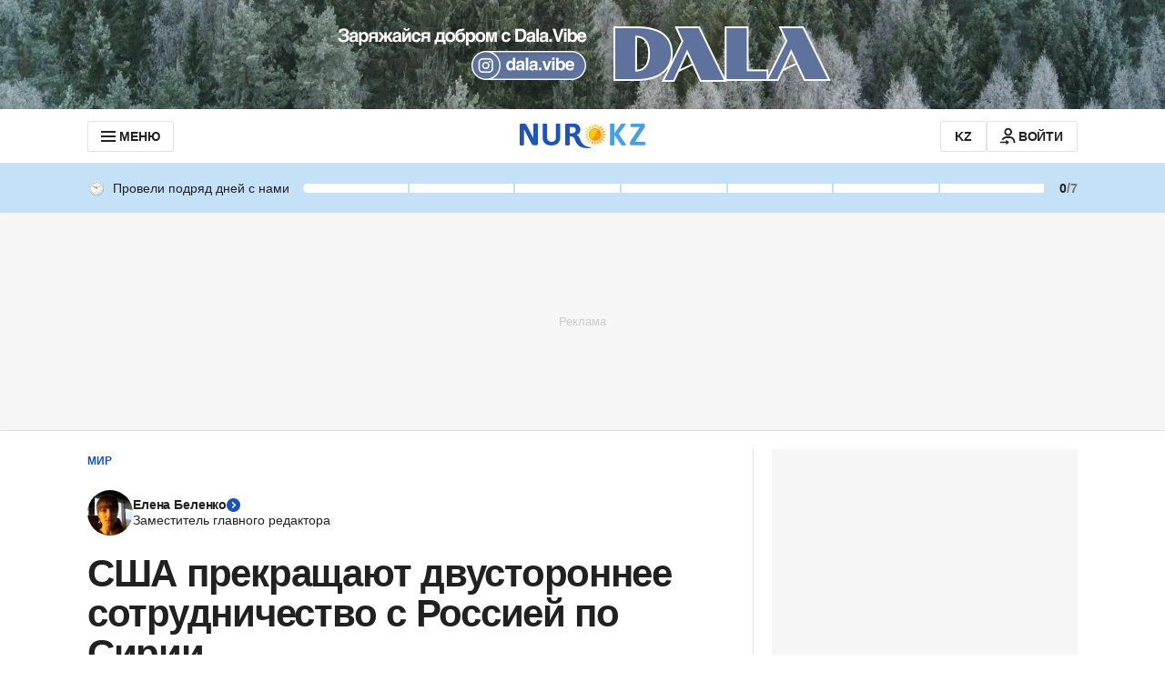

--- FILE ---
content_type: text/html; charset=utf-8
request_url: https://www.google.com/recaptcha/api2/aframe
body_size: 266
content:
<!DOCTYPE HTML><html><head><meta http-equiv="content-type" content="text/html; charset=UTF-8"></head><body><script nonce="tfI_caMXDdyJk51MPbrRtA">/** Anti-fraud and anti-abuse applications only. See google.com/recaptcha */ try{var clients={'sodar':'https://pagead2.googlesyndication.com/pagead/sodar?'};window.addEventListener("message",function(a){try{if(a.source===window.parent){var b=JSON.parse(a.data);var c=clients[b['id']];if(c){var d=document.createElement('img');d.src=c+b['params']+'&rc='+(localStorage.getItem("rc::a")?sessionStorage.getItem("rc::b"):"");window.document.body.appendChild(d);sessionStorage.setItem("rc::e",parseInt(sessionStorage.getItem("rc::e")||0)+1);localStorage.setItem("rc::h",'1769026543854');}}}catch(b){}});window.parent.postMessage("_grecaptcha_ready", "*");}catch(b){}</script></body></html>

--- FILE ---
content_type: application/javascript
request_url: https://www.nur.kz/_astro/comments-tabs-trigger.Cn9NywhF.js
body_size: 4906
content:

!function(){try{var e="undefined"!=typeof window?window:"undefined"!=typeof global?global:"undefined"!=typeof self?self:{},n=(new Error).stack;n&&(e._sentryDebugIds=e._sentryDebugIds||{},e._sentryDebugIds[n]="9a1468ca-4ffc-5145-954c-48fb0d00ff19")}catch(e){}}();
import{j as t}from"./jsx-runtime.D_zvdyIk.js";import{r as u,R as ut}from"./index.Ol0pFmKV.js";import{u as M,a as mt}from"./use-message.CD5RiYaj.js";import{a as dt}from"./user.B4QDME42.js";import"./reactions.Djz-V0KD.js";import{q as X,h as Y,t as ct,J as _t,$ as ht}from"./service.CipafP4N.js";import{L as it,p as J,m as V,s as U,_ as Q,V as $,v as B,d as W,f as Nt,g as ft}from"./ui-kit.DIVo4FFN.js";import{s as F}from"./helpers.QSJ0JnEP.js";import{o as Z,s as tt,u as et,a as st}from"./zod.g06RQFcA.js";import{U as nt,b as q}from"./error.DeykbNne.js";import{u as ot,P as pt,m as Et,a as G}from"./use-auto-focus.S8z9m9Dc.js";import{N as St,a as bt}from"./validation.DOZIJjbR.js";import{H as Ot}from"./http.CdnkxX2b.js";import{c as I}from"./inheritsLoose.MYm6oGjQ.js";import{g as Ct}from"./cookie.BimHPS34.js";import"./index.BsD3EpIt.js";import{i as Tt}from"./common.DCCSYNLy.js";import{T as xt}from"./timer.CUVV7NQ4.js";import{l as kt}from"./logger.DdQuRkN1.js";const g="nickname",at={PROFILE_USERNAME_TOO_SHORT:"PROFILE_USERNAME_TOO_SHORT",PROFILE_USE_NOT_ALLOWED_CHARACTERS:"PROFILE_USE_NOT_ALLOWED_CHARACTERS"},Rt=Z({[g]:tt().regex(St,at.PROFILE_USE_NOT_ALLOWED_CHARACTERS).min(bt,at.PROFILE_USERNAME_TOO_SHORT)}).required(),jt="_title_1sg2n_1",vt="_subtitle_1sg2n_8",gt="_inputError_1sg2n_15",Pt="_validation_1sg2n_21",yt="_actionButtons_1sg2n_32",It="_actionButton_1sg2n_32",A={title:jt,subtitle:vt,inputError:gt,validation:Pt,actionButtons:yt,actionButton:It},Lt=({responseError:s,isLoading:o,formSubmitCallback:m,formErrorCallback:h,onCancelClick:d,onSubmitClick:c})=>{const{t:l}=M(),{handleSubmit:_,setError:E,watch:i,setValue:n,clearErrors:a,formState:{errors:r}}=et({resolver:st(Rt),defaultValues:{[g]:""}});u.useEffect(()=>{a(g)},[a]),u.useEffect(()=>{s&&E(g,{message:s})},[s,E]);const N=ot(),f=i(g),S=r[g]?(()=>{const p=`errors.nickname.${r[g].message}`,O=l(p);return O!==p?O:l(nt)})():"";return t.jsxs("form",{onSubmit:_(m,h),children:[t.jsx("p",{className:A.title,children:l("forms.nickname.title")}),t.jsx("p",{className:A.subtitle,children:l("forms.nickname.description")}),t.jsx(it,{value:f,placeholder:l("forms.nickname.placeholder"),onChange:p=>{n(g,p.target.value),a(g)},variant:J.SECONDARY,errorClassName:A.inputError,ref:N,errorText:S}),t.jsx("p",{className:A.validation,children:l("forms.nickname.validation")}),t.jsxs("div",{className:A.actionButtons,children:[t.jsx(V,{variant:U.OUTLINE,onClick:d,className:A.actionButton,type:"button",children:l("forms.nickname.actionButtons.cancel")}),t.jsx(Q,{isLoading:o,type:"submit",onClick:c,className:A.actionButton,children:l("forms.nickname.actionButtons.submit")})]})]})},Bt=({onSubmitClick:s,onCancelClick:o,onSuccess:m})=>{const{t:h}=M(),[d,c]=u.useState(""),[l,_]=u.useState(!1),E=()=>{},i=a=>{_(!1),a&&typeof a=="object"&&"code"in a&&q(a.code)?F({variant:$.ALERT,text:h(`errors.common.${a.code}`)}):c(a&&typeof a=="object"&&"message"in a?a.message:String(a))},n=async({nickname:a})=>{c(""),_(!0),await X();try{const r=await Y.patchUserProfile({username:a},{isRawResponse:!0});if(r.status!==Ot.Ok){const N=await r.json();i(N);return}_(!1),F({variant:$.SUCCESS,text:h("forms.nickname.notifications.success")}),await X(),await ct(),m?.()}catch(r){i(r)}};return t.jsx(Lt,{formErrorCallback:E,formSubmitCallback:n,responseError:d,isLoading:l,onSubmitClick:s,onCancelClick:o})},At="_root_1ytuy_1",Mt="_title_1ytuy_9",wt="_content_1ytuy_13",Ht="_actionButtons_1ytuy_41",Dt="_actionButton_1ytuy_41",y={root:At,title:Mt,content:wt,actionButtons:Ht,actionButton:Dt},$t=({goNext:s})=>{const{t:o}=M();return t.jsxs(t.Fragment,{children:[t.jsx(B,{variant:"title-16",className:y.title,children:o("authOverlay.titleNickname")}),t.jsx(B,{variant:"text-14",className:y.content,children:o("authOverlay.description.noNickname")}),t.jsx("div",{className:y.actionButtons,children:t.jsx(V,{variant:U.PRIMARY,onClick:s,className:y.actionButton,children:o("authOverlay.buttons.set")})})]})},{subdomain:Ft}=Ct(),Vt={www:"rus",kaz:"kaz"},Ut=`http://law.gov.kz/client/#!/doc/95699/${Vt[Ft]}`,x={NO_PHONE:0,NO_NICKNAME:1,PHONE:2,NICKNAME:3},Kt=({goNext:s})=>{const{t:o}=M();return t.jsxs(t.Fragment,{children:[t.jsx(B,{variant:"title-16",className:y.title,children:o("authOverlay.titlePhone")}),t.jsxs(B,{variant:"text-14",className:y.content,children:[o("authOverlay.description.expanded.phone1")," ",t.jsxs("a",{href:Ut,target:"_blank",className:I("button","button--link","button--small"),rel:"nofollow",children:[o("authOverlay.description.expanded.phone2"),t.jsx("svg",{className:"button__icon",children:t.jsx("use",{href:`#${W.LINK_EXTERNAL_20}`})})]}),o("authOverlay.description.expanded.phone3")]}),t.jsx("div",{className:y.actionButtons,children:t.jsx(V,{variant:U.PRIMARY,onClick:s,className:y.actionButton,children:o("authOverlay.buttons.set")})})]})},L="phone",Xt=13,zt="+7",Yt="XXX XXX XX XX",Gt={PROFILE_PHONE_TOO_SHORT:"PROFILE_PHONE_TOO_SHORT"},Wt=Z({[L]:tt().min(Xt,Gt.PROFILE_PHONE_TOO_SHORT)}).required(),qt="_stepTitle_s14aj_1",Jt="_stepSubtitle_s14aj_5",Qt="_inputError_s14aj_9",Zt="_actionButtons_s14aj_15",te="_actionButton_s14aj_15",H={stepTitle:qt,stepSubtitle:Jt,inputError:Qt,actionButtons:Zt,actionButton:te},ee=({initialPhoneNumber:s,formSubmitCallback:o,formErrorCallback:m=()=>{},responseError:h,prefixMask:d=zt,isLoading:c,onSubmitClick:l,onCancelClick:_,submitButtonText:E=""})=>{const{t:i}=M(),{handleSubmit:n,setValue:a,watch:r,clearErrors:N,setError:f,formState:{errors:S}}=et({resolver:st(Wt),defaultValues:{[L]:Nt(s,Yt)}});u.useEffect(()=>{h&&f(L,h)},[h,f]);const p=ot(),O=r(L),j=S[L]?(()=>{const R=`errors.phoneNumber.${S[L].message}`,T=i(R);return T!==R?T:i(nt)})():"";return t.jsxs("form",{onSubmit:n(o,m),children:[t.jsx(B,{variant:"title-16",className:H.stepTitle,children:i("forms.phoneNumber.title")}),t.jsx(B,{variant:"text-14",className:H.stepSubtitle,children:i("forms.phoneNumber.subtitle")}),t.jsx(ft,{ref:p,prefixMask:d,errorText:j,errorClassName:H.inputError,value:O,variant:J.SECONDARY,type:"tel",inputMode:"tel",onChange:R=>{a(L,R.target.value),N(L)}}),t.jsxs("div",{className:H.actionButtons,children:[_&&t.jsx(V,{variant:U.OUTLINE,onClick:_,className:H.actionButton,type:"button",children:i("forms.phoneNumber.actionButtons.cancel")}),t.jsx(Q,{isLoading:c,type:"submit",onClick:l,className:H.actionButton,children:E||i("forms.phoneNumber.actionButtons.submit")})]})]})},P="code",rt={OTP_CODE_INVALID:"OTP_CODE_INVALID",OTP_CODE_TOO_SHORT:"OTP_CODE_TOO_SHORT"},se=Z({[P]:tt().regex(/^[0-9]*$/,rt.OTP_CODE_INVALID).min(pt,rt.OTP_CODE_TOO_SHORT)}).required(),ne="_title_zootu_1",oe="_subtitle_zootu_5",ae="_inputError_zootu_9",re="_resendLink_zootu_15",ce="_withTimer_zootu_22",ie="_actionButtons_zootu_30",le="_actionButton_zootu_30",ue="_codeInput_zootu_46",v={title:ne,subtitle:oe,inputError:ae,resendLink:re,withTimer:ce,actionButtons:ie,actionButton:le,codeInput:ue},me=({phoneNumber:s,responseError:o,SMSCodeTTL:m,isLoading:h,setSMSCodeTTL:d,formSubmitCallback:c,formErrorCallback:l=()=>{},onCancelClick:_,onSubmitClick:E,onResendSMSCode:i})=>{const{t:n}=M(),{handleSubmit:a,setError:r,watch:N,setValue:f,clearErrors:S,formState:{errors:p}}=et({resolver:st(se),defaultValues:{[P]:""}});u.useEffect(()=>{S(P)},[S]),u.useEffect(()=>{o&&r(P,o)},[o,r]);const O=ot(),j=N(P),R=p[P]?(()=>{const T=`errors.SMSCode.${p[P].message}`,w=n(T);return w!==T?w:n(nt)})():"";return t.jsxs("form",{onSubmit:a(c,l),children:[t.jsx(B,{variant:"title-16",className:v.title,children:n("forms.SMSCode.title")}),t.jsxs(B,{variant:"text-14",className:v.subtitle,children:[n("forms.SMSCode.subTitle1")," ",Et(s)," ",n("forms.SMSCode.subTitle2")]}),t.jsx(it,{ref:O,errorText:R,errorClassName:v.inputError,className:v.codeInput,value:j,variant:J.SECONDARY,type:"number",placeholder:n("forms.SMSCode.placeholder"),inputMode:"tel",onChange:T=>{f(P,T.target.value),S(P)}}),t.jsx("div",{children:t.jsxs(V,{type:"button",variant:U.LINK,onClick:i,className:I(v.resendLink,{[v.withTimer]:m>0}),children:[n("forms.SMSCode.resendSms"),m>0&&t.jsxs(t.Fragment,{children:[n("forms.SMSCode.resendSmsAfter"),t.jsx(xt,{seconds:m,onFinish:()=>d(0)})]})]})}),t.jsxs("div",{className:v.actionButtons,children:[t.jsx(V,{variant:U.OUTLINE,onClick:_,className:v.actionButton,type:"button",children:n("forms.SMSCode.actionButtons.cancel")}),t.jsx(Q,{isLoading:h,type:"submit",onClick:E,className:v.actionButton,children:n("forms.SMSCode.actionButtons.submit")})]})]})},D={PHONE:0,SMS:1},de=({goNext:s=()=>{},onPhoneSubmitClick:o=()=>{},onPhoneCancelClick:m=()=>{},onSMSCodeSubmitClick:h=()=>{},onPhoneChangeSuccess:d=()=>{}})=>{const{t:c}=M(),[l,_]=u.useState(D.PHONE),[E,i]=u.useState(null),[n,a]=u.useState(null),[r,N]=u.useState(""),[f,S]=u.useState(null),[p,O]=u.useState(0),j=({responseTransactionId:b,responseTTL:e,responsePhone:C})=>{S(b),O(e||_t),C&&N(C)},R=async({phone:b})=>{await X();try{const e=await Y.replacePhoneNumber({phone:G(b)});j({responseTransactionId:e.transactionId,responseTTL:e.ttl,responsePhone:b}),_(D.SMS)}catch(e){if(e&&typeof e=="object"&&"code"in e&&e.code===Tt){j({responseTransactionId:e?.data?.transactionId||"",responseTTL:e?.data?.ttl||0,responsePhone:b}),_(D.SMS);return}typeof e=="object"&&e&&"code"in e&&q(e.code)?F({variant:$.ALERT,text:c(`errors.common.${e.code}`)}):i(e)}},T=async({code:b})=>{try{await Y.phoneNumberComplete({phone:G(r),code:b,transactionId:f||""},{isRawResponse:!0}),F({variant:$.SUCCESS,text:c("forms.phoneNumber.notifications.success")}),d(),window.jitsuPlugin.jitsu.set({user_has_phone_linked:!0}),await X(),await ct(),s()}catch(e){typeof e=="object"&&e&&"code"in e&&q(e.code)?F({variant:$.ALERT,text:c(`errors.common.${e.code}`)}):a(e)}},w=async()=>{if(!p){await X();try{const b=await Y.replacePhoneNumber({phone:G(r)});j({responseTransactionId:b.transactionId,responseTTL:b.ttl}),F({variant:$.INFO,text:c("forms.SMSCode.notifications.success")})}catch(b){kt.error("Error in authenticated overlay step phone",b)}}};return t.jsxs(t.Fragment,{children:[l===D.PHONE&&t.jsx(ee,{initialPhoneNumber:r||"",formSubmitCallback:R,responseError:E,onCancelClick:m,onSubmitClick:o,isLoading:!1}),l===D.SMS&&t.jsx(me,{phoneNumber:r,SMSCodeTTL:p,responseError:n,formSubmitCallback:T,onCancelClick:()=>_(D.PHONE),onSubmitClick:h,onResendSMSCode:w,isLoading:!1,setSMSCodeTTL:O})]})},Qe=()=>{const s=mt(ht),o=s.role===dt.EXTENDED,m=!!s.username,h=()=>o?m?"":x.NO_NICKNAME:x.NO_PHONE,[d,c]=u.useState(h());if(m&&o)return null;const l=()=>{c(m?"":x.NO_NICKNAME)};return t.jsxs("div",{className:y.root,children:[d===x.NO_PHONE&&t.jsx(Kt,{goNext:()=>c(x.PHONE)}),d===x.NO_NICKNAME&&t.jsx($t,{goNext:()=>c(x.NICKNAME)}),d===x.PHONE&&t.jsx(de,{onPhoneCancelClick:()=>c(x.NO_PHONE),goNext:l}),d===x.NICKNAME&&t.jsx(Bt,{onSuccess:()=>c(""),onCancelClick:()=>c(x.NO_NICKNAME)})]})},_e="_tabsList_12ews_1",he={tabsList:_e},Ze=({children:s})=>t.jsx("div",{className:he.tabsList,role:"tablist","aria-orientation":"horizontal",children:s}),Ne="_tabs_19x0l_1",fe={tabs:Ne},lt=u.createContext(void 0),ts=({children:s,defaultValue:o,value:m,onValueChange:h,className:d=""})=>{const[c,l]=u.useState(o||""),_=m!==void 0,E=_?m:c,i=n=>{_||l(n),h?.(n)};return t.jsx(lt.Provider,{value:{value:E,onValueChange:i},children:t.jsx("div",{className:I(fe.tabs,d),role:"tablist",children:s})})},pe=()=>{const s=u.useContext(lt);if(!s)throw new Error("CommentsTabs components must be used within a CommentsTabs component");return s},Ee="_select_1kbni_1",Se="_button_1kbni_5",be="_value_1kbni_32",Oe="_buttonPlaceholder_1kbni_42",Ce="_buttonHasValue_1kbni_46",Te="_chevron_1kbni_50",xe="_list_1kbni_61",ke="_option_1kbni_83",Re="_optionFocused_1kbni_109",je="_optionSelected_1kbni_113",k={select:Ee,button:Se,value:be,buttonPlaceholder:Oe,buttonHasValue:Ce,chevron:Te,list:xe,option:ke,optionFocused:Re,optionSelected:je},ve=({options:s=[],value:o=null,onChange:m,placeholder:h="Select an option",name:d,id:c,className:l="",buttonClassName:_="",onToggleSelect:E,isSelected:i=!1})=>{const[n,a]=u.useState(!1),[r,N]=u.useState(-1),f=u.useRef(null),S=u.useRef(null),p=u.useRef(null),O=ut.useCallback(e=>{m?.(e),a(!1),N(-1),S.current?.focus()},[m]);u.useEffect(()=>{const e=C=>{f.current&&!f.current.contains(C.target)&&(a(!1),N(-1))};return document.addEventListener("mousedown",e),()=>document.removeEventListener("mousedown",e)},[]),u.useEffect(()=>{const e=C=>{if(n)switch(C.key){case"ArrowDown":C.preventDefault(),N(K=>K<s.length-1?K+1:0);break;case"ArrowUp":C.preventDefault(),N(K=>K>0?K-1:s.length-1);break;case"Enter":case" ":C.preventDefault(),r>=0&&r<s.length&&O(s[r]);break;case"Escape":C.preventDefault(),a(!1),N(-1),S.current?.focus();break}};return document.addEventListener("keydown",e),()=>document.removeEventListener("keydown",e)},[n,r,s,O]),u.useEffect(()=>{if(n&&r>=0&&p.current){const e=p.current.children[r];e&&e.scrollIntoView({block:"nearest",behavior:"smooth"})}},[r,n]);const j=()=>{E?.(),i&&(a(!n),N(-1))},R=e=>{O(e)},T=e=>{N(e)},w=o?.label||h,b=!!o;return t.jsxs("div",{ref:f,className:I(k.select,l,{[k.selectOpen]:n}),children:[t.jsxs("button",{ref:S,type:"button",id:c,name:d,className:I(k.button,_,{[k.buttonHasValue]:b,[k.buttonPlaceholder]:!b}),onClick:j,"aria-expanded":n,"aria-haspopup":"listbox",children:[t.jsx("span",{className:k.value,children:w}),t.jsx("svg",{className:k.chevron,children:t.jsx("use",{href:`#${n?W.CHEVRON_UP_20:W.CHEVRON_DOWN_20}`})})]}),n&&t.jsx("ul",{ref:p,className:k.list,role:"listbox",children:s.map((e,C)=>t.jsx("li",{className:I(k.option,{[k.optionSelected]:o?.id===e.id,[k.optionFocused]:C===r}),role:"option","aria-selected":o?.id===e.id,onClick:()=>R(e),onMouseEnter:()=>T(C),children:e.label},e.id))})]})},ge="_tabsTrigger_1kfff_1",Pe="_selected_1kfff_29",ye="_selectedTabSelect_1kfff_41",Ie="_selectedTabSelectButton_1kfff_45",z={tabsTrigger:ge,selected:Pe,selectedTabSelect:ye,selectedTabSelectButton:Ie},es=({tabSelectOptions:s=[],tabSelectValue:o,onTabSelectChange:m=()=>{},children:h,value:d,className:c="",selectedClassName:l=""})=>{const{value:_,onValueChange:E}=pe(),i=_===d,n=()=>{E(d)},a=f=>{(f.key==="Enter"||f.key===" ")&&(f.preventDefault(),n())},r=f=>{if(f){const S=s.find(p=>p.id===f.id);m(S||null)}else m(null)},N=()=>{E(d)};return s.length>0?t.jsx(ve,{isSelected:i,options:s,value:o,onChange:r,onToggleSelect:N,buttonClassName:I({[z.selectedTabSelectButton]:i}),className:I(c,{[z.selectedTabSelect]:i})}):t.jsx("button",{type:"button",role:"tab","aria-selected":i,className:I(z.tabsTrigger,c,{[l||z.selected]:i}),onClick:n,onKeyDown:a,tabIndex:i?0:-1,children:h})};export{Qe as A,ts as C,Ze as a,es as b,pe as u};

//# debugId=9a1468ca-4ffc-5145-954c-48fb0d00ff19


--- FILE ---
content_type: application/javascript
request_url: https://www.nur.kz/_astro/header.astro_astro_type_script_index_0_lang.Cnez4Qvz.js
body_size: 142
content:

!function(){try{var e="undefined"!=typeof window?window:"undefined"!=typeof global?global:"undefined"!=typeof self?self:{},n=(new Error).stack;n&&(e._sentryDebugIds=e._sentryDebugIds||{},e._sentryDebugIds[n]="403f525f-5b8f-5b33-971d-f6e458d75e69")}catch(e){}}();
import{R as i}from"./http.CNeBsvOY.js";import"./reactions.Djz-V0KD.js";import"./service.CipafP4N.js";import{c as r}from"./cookie.BimHPS34.js";import"./ui-kit.DIVo4FFN.js";import"./index.BsD3EpIt.js";import"./_commonjsHelpers.Cpj98o6Y.js";import"./common.DCCSYNLy.js";import"./custom-events.BkmV4OTC.js";import"./logger.DdQuRkN1.js";import"./index.Ol0pFmKV.js";import"./inheritsLoose.MYm6oGjQ.js";import"./index.dIqKFtWD.js";import"./floating-ui.dom.BuBfAMop.js";const m=window.location.pathname===i.MAIN_PAGE,e=document.querySelector(".js-header"),o=document.querySelector(".js-logo"),t=()=>{if(!o||!e||!m)return null;r(e)?o.classList.remove("logo__image--main-page"):o.classList.add("logo__image--main-page")};t();document.addEventListener("scroll",t);

//# debugId=403f525f-5b8f-5b33-971d-f6e458d75e69


--- FILE ---
content_type: application/javascript
request_url: https://www.nur.kz/_astro/article.astro_astro_type_script_index_0_lang.Dof7iTGk.js
body_size: 12316
content:

!function(){try{var e="undefined"!=typeof window?window:"undefined"!=typeof global?global:"undefined"!=typeof self?self:{},n=(new Error).stack;n&&(e._sentryDebugIds=e._sentryDebugIds||{},e._sentryDebugIds[n]="dcd45b5d-99c4-5ec0-9a70-c78050403b21")}catch(e){}}();
import"./reactions.Djz-V0KD.js";import{W as Ve,c as W,$ as M,A as w,H as pe,X as ze,Y as Ge,e as re,Z as Ke,s as Xe}from"./service.CipafP4N.js";import{g as J,b as Ye,m as Ze,l as $,n as Je}from"./cookie.BimHPS34.js";import{l as _}from"./logger.DdQuRkN1.js";import{a as T,i as Qe}from"./mobile-check.B81enSJ2.js";import{r as V,b as ge,V as et,v as j,M as tt,d as Y,m as nt,s as ot}from"./ui-kit.DIVo4FFN.js";import{a as st}from"./index.BsD3EpIt.js";import{i as we}from"./ingredient-counter.2bH0HQcS.js";import{j as a}from"./jsx-runtime.D_zvdyIk.js";import{c as Q}from"./client.2pQtHg-C.js";import{r as p}from"./index.Ol0pFmKV.js";import{a as k,u as U}from"./use-message.CD5RiYaj.js";import{d as _e}from"./close.C5_L6VB-.js";import{c as E}from"./inheritsLoose.MYm6oGjQ.js";import{R as rt,C as it,u as ie}from"./comment-card.DFUegNuS.js";import{s as at}from"./helpers.QSJ0JnEP.js";import{M as ee,C as te,H as ct}from"./http.CNeBsvOY.js";import{r as lt,f as ut,$ as dt,h as mt,u as Ce,R as ft,C as ht,a as pt,d as ae,c as gt}from"./comment-thread.DbHI9oBF.js";import{L as wt}from"./loader.CLqApCc7.js";import{C as ce}from"./custom-events.BkmV4OTC.js";import{b as G}from"./bookmarks-service.D8K7mW-y.js";import{S as _t,a as Ct,c as bt}from"./sharing-modal._QtG0fjg.js";import{R as Et}from"./common.DCCSYNLy.js";import{g as vt}from"./ui-messages.yn2LjoTT.js";import{i as yt}from"./custom-slider.DfHfMUJm.js";import{i as Rt}from"./fullscreen.Bw6fa8-9.js";import{g as kt}from"./viewport.DNqEycjt.js";import{s as St}from"./jitsu-helpers.C9bXhpC6.js";import{F as At}from"./growthbook.DVKDjhw8.js";import"./_commonjsHelpers.Cpj98o6Y.js";import"./media-queries.BaDhq0rR.js";import"./index.dIqKFtWD.js";import"./floating-ui.dom.BuBfAMop.js";import"./index._0o0Z005.js";import"./auth-modal.D3CDI89G.js";import"./date.5T2q3MIg.js";import"./index.CpiMPWcf.js";import"./format.B1tkZbAM.js";import"./kk.CPVI-CAo.js";import"./ru.AQ6JS7By.js";import"./user.B4QDME42.js";import"./nickname-achievement-badge.C-_T19_V.js";import"./http.CdnkxX2b.js";import"./article-card.vUR-z6uf.js";import"./constants.CiOIHF-D.js";import"./slots.Bsy_3Ygi.js";var be=(e=>(e.Regular="regular",e.Recipe="recipe",e.External="external",e))(be||{});const ne=Ve({}),oe=()=>ne.value,O=(e,t=!1)=>{const n=oe();return e&&ne.set({...n,[e]:{isVisible:t}}),n},Lt="_wrapper_2h31p_1",jt="_button_2h31p_11",Nt="_primary_2h31p_57",xt="_secondary_2h31p_75",Ot="_activeButton_2h31p_92",q={wrapper:Lt,button:jt,primary:Nt,secondary:xt,activeButton:Ot},Mt=({isActive:e=!1,onClick:t,count:n=0,type:o,size:s=V.BIG,children:r=null,variant:c})=>a.jsxs("div",{className:q.wrapper,children:[a.jsxs("button",{type:"button",onClick:()=>t(o),className:E(q.button,{[q.activeButton]:e,[q.primary]:c==="primary",[q.secondary]:c==="secondary"}),children:[a.jsx(rt,{type:o,size:s}),n]}),r]}),Tt="_list_1xv7b_1",Bt="_primary_1xv7b_11",It="_secondary_1xv7b_21",K={list:Tt,primary:Bt,secondary:It},Ee=({currentReactions:e,userReaction:t,onReactionClick:n,variant:o="primary",size:s=null})=>{const r=s||T()?V.SMALL:V.MEDIUM;return e?a.jsx("div",{className:E(K.list,{[K.primary]:o==="primary",[K.secondary]:o==="secondary"}),children:ge.map(c=>a.jsx(Mt,{type:c,onClick:()=>n(c),count:e?.[c]?.count,isActive:t===c,size:r,variant:o},c))}):null};function ve(e){if(e===void 0)throw new Error("Path are required");const n=e.replace(/\[(\d+)\]/g,".$1").replace(/^\./,"").split(".").filter(o=>o!=="");return n.length===0?[""]:n}function Z(e){return typeof e=="object"&&e!==null&&!Array.isArray(e)}function le(e,t){return e===""?t:ve(e).reduce((s,r)=>{if(!(s===null||typeof s!="object"))return s[r]},t)}function qt(e,t,n){const o=ve(e);if(e==="")return t;const s=Array.isArray(n)?[...n]:{...n};let r=s;for(let u=0;u<o.length-1;u++){const d=o[u],l=o[u+1],i=r[d],m=/^\d+$/.test(l);let h;m?h=Array.isArray(i)?[...i]:[]:h=Z(i)?{...i}:{},r[d]=h,r=r[d]}const c=o[o.length-1];return t===void 0?Array.isArray(r)&&/^\d+$/.test(c)?r.splice(Number(c),1):typeof r=="object"&&r!==null&&delete r[c]:r[c]=t,s}function Ht(e){const t=st(e);return t.setKey=(n,o)=>{if(le(n,t.value)!==o){const s=t.value;t.value=qt(n,o,t.value),t.notify(s,n)}},t.updateKey=(n,o)=>{const s=le(n,t.value);let r=o;Z(s)&&Z(o)?r={...s,...o}:Array.isArray(s)&&Array.isArray(o)&&(r=[...s,...o]),t.setKey(n,r)},t}const $t=(e,t)=>t.reactions[e]?t.reactions[e].type:"",Ut=(e,t)=>t.reactions[e]?t.reactions[e]:[],S=Ht({reactions:{all:{},user:{}}}),D=()=>S.value,Dt=(e,t)=>{const n=D(),o={...n.reactions.all[e]},s=n.reactions.user[e];t?.length&&t.forEach(r=>{s&&r.type===s&&r.count===0?o[r.type]={count:r.count+1}:o[r.type]={count:r.count}}),S.set({...n,reactions:{...n.reactions,all:{...n.reactions.all,[e]:o}}})},Pt=e=>{const t=D();S.set({...t,reactions:{...t.reactions,all:{...t.reactions.all,[e]:{...ge.reduce((n,o)=>(n[o]={count:0},n),{})}},user:{...t.reactions.user,[e]:""}}})},ye=(e,t)=>{if(!t)return;const n=D();let o=n.reactions.all?.[e]?.[t]?.count;o||(o=1),S.set({...n,reactions:{...n.reactions,user:{...n.reactions.user,[e]:t},all:{...n.reactions.all,[e]:{...n.reactions.all[e],[t]:{count:o}}}}})},Ft=e=>{const t=D(),n=t.reactions.user?.[e],o=t.reactions.all?.[e]?.[n]?.count;S.set({reactions:{...t.reactions,user:{[e]:""},all:{...t.reactions.all,[e]:{...t.reactions.all?.[e],[n]:{count:o-1}}}}})},Wt=(e,t)=>{const n=D(),o=n.reactions.user?.[e];let s=o?n.reactions.all[e]?.[o].count:0;const r=n.reactions.all?.[e]?.[t]?.count;o&&(s=s-1),S.set({reactions:{...n.reactions,all:{...n.reactions.all,[e]:{...n.reactions.all?.[e],[t]:{count:r+1},[o]:{count:s}}}}})},Vt=async e=>{try{const t=await W.getArticleReactions(e);Dt(e,Ut(e,t))}catch(t){_.error("Error reading article reactions",t,{articleId:e})}},zt=async e=>{try{const t=await W.getArticleUserReactions(e);ye(e,$t(e,t))}catch(t){_.error("Error reading article user reactions",t,{articleId:e})}},Gt="main_content_footer",Re=(e,t=!0,n=Gt)=>{const[o,s]=p.useState(!1),r=k(M),c=k(S),u=c?.reactions.user[e];p.useLayoutEffect(()=>{t&&Pt(e)},[t,e]),p.useEffect(()=>{(async()=>{try{await Vt(e),r.isAuthenticated&&t&&await zt(e)}catch(i){_.error("Error fetching article reactions",i,{articleId:e})}})()},[r.isAuthenticated,t]);const d=async l=>{if(!o){if(s(!0),l===c?.reactions.user[e])try{(await W.deleteUserReaction(e,{isRawResponse:!0}))?.tokenError||(window.publishEvent(w.ARTICLE_REACTIONS_CHANGE,{reactionType:l,layoutSection:n}),Ft(e)),s(!1);return}catch(i){_.error("Error deleting user reaction",i,{articleId:e,reactionType:l}),s(!1)}try{(await W.setUserReaction(e,l,{isRawResponse:!0}))?.tokenError||(window.publishEvent(w.ARTICLE_REACTIONS_CHANGE,{reactionType:l,currentReaction:u,layoutSection:n}),Wt(e,l),ye(e,l),s(!1))}catch(i){at({variant:et.ALERT,text:`articleReactions.error.${i&&typeof i=="object"&&"code"in i&&i.code===429?"rate_limit":"other"}`}),s(!1),_.error("Error setting user reaction",i,{articleId:e,reactionType:l})}}};return{allReactions:c?.reactions.all[e],userReaction:u,onSetUserReaction:d}},Kt="_container_hi13y_1",Xt="_listContainer_hi13y_17",ue={container:Kt,listContainer:Xt},Yt=2,Zt=({articleId:e})=>{const t=p.useRef(null),n=p.useRef(null),o=k(M),{t:s}=U("articleReactions"),r=p.useRef(new IntersectionObserver(i=>{if(T()){const m=window.innerHeight,h=oe()?.[e]?.isVisible;i.forEach(f=>{if(f.isIntersecting&&h&&f.boundingClientRect.top<=m){O(e,!1);return}!f.isIntersecting&&!h&&Yt*m>f.boundingClientRect.top&&f.boundingClientRect.top>0&&O(e,!0)})}},{rootMargin:"0px 0px 0px 0px"})),{allReactions:c,userReaction:u,onSetUserReaction:d}=Re(e),l=i=>{if(!o.isAuthenticated){window.publishEvent(w.ARTICLE_REACTIONS_TAP_DEFAULT,{modalInitiator:"article_reactions"}),pe(()=>d(i)),_e();return}d(i)};return p.useEffect(()=>{n.current&&r.current.observe(n.current)},[n]),a.jsxs("div",{className:ue.container,ref:t,children:[a.jsx(j,{variant:"title-21",children:s("title")}),a.jsx("div",{ref:n,className:ue.listContainer,children:a.jsx(Ee,{onReactionClick:i=>l(i),userReaction:u||"",currentReactions:c||{}})})]})},ke=(e,t)=>{if(!e||!t){_.warn("Cannot load article reactions wrapper or id not found");return}Q.createRoot(e).render(a.jsx(Zt,{articleId:t}))},Jt="_wrapper_1ldzz_1",Qt={wrapper:Jt},en=()=>{const{t:e}=U("articleComments");return a.jsxs("div",{className:Qt.wrapper,children:[a.jsx(j,{variant:"title-21",children:e("loading")}),a.jsx(wt,{})]})},tn="COMMENT_REACTIONS_FETCH_EVENT",nn=()=>{document.dispatchEvent(new CustomEvent(tn))},on=({articleId:e,user:t,shouldReactionsFetch:n})=>{const[o,s]=p.useState(!1);p.useEffect(()=>{(async()=>{n&&!o&&(s(!0),await lt(e),t.isAuthenticated&&(await ut(e),nn()))})()},[n,t,e,o])},sn=e=>{const t=k(M),n=k(dt),[o,s]=p.useState(!1),[r,c]=p.useState(!0),u=()=>s(!1),d=()=>{if(t.isAuthenticated){s(!0);return}};return p.useEffect(()=>{(async()=>{try{await mt(e)}catch(i){_.error("Error fetching article preview comments",i,{articleId:e})}finally{c(!1)}})()},[e]),{isShowModal:o,isShowLoader:r,articleComments:n[e],handleCloseModal:u,handleClickGoToConversation:d}},rn="_header_15jwi_1",an="_headerText_15jwi_7",cn="_greyArea_15jwi_13",ln="_secondaryText_15jwi_19",P={header:rn,headerText:an,greyArea:cn,secondaryText:ln},un=`${window.location.origin}/login?redirectURL=${window.location.pathname}`,dn=({commentsCount:e,isUserAuthenticated:t})=>{const{t:n}=U("articleComments"),o=e>=1,s=()=>{window.publishEvent(w.LOGIN,{actionTarget:"open_send_comment"})};return a.jsxs("div",{className:P.header,children:[a.jsxs("div",{className:P.headerText,children:[a.jsx(j,{variant:"title-21",children:n(o?"lastComments":"noComments")}),o?a.jsx(j,{className:P.secondaryText,variant:"title-17",children:`${n("commentsCount")} ${e}`}):null]}),!t&&a.jsx("div",{className:P.greyArea,children:a.jsxs(j,{variant:"text-14",children:[n("notAuthenticatedText"),a.jsx("a",{href:un,onClick:s,className:E("button","button--link","button--small"),rel:"nofollow",children:n("notAuthenticatedTextLink")})]})})]})},mn="_wrapper_td246_1",fn="_buttonWrapper_td246_15",hn="_button_td246_15",pn="_buttonText_td246_24",gn="_hiddenComments_td246_32",wn="_commentArea_td246_36",R={wrapper:mn,buttonWrapper:fn,button:hn,buttonText:pn,hiddenComments:gn,commentArea:wn},_n=({articleId:e})=>{const{t}=U("articleComments"),n=k(M),{articleComments:o,isShowLoader:s}=sn(e),r=Ce(e);on({articleId:e,user:n,shouldReactionsFetch:o&&o.length>0});const c=p.useCallback(()=>{window.publishEvent(w.COMMENTS,{articleId:e,actionTarget:"click_discussion"});const u=new URL(r.url||"");u.searchParams.set(ee,te),window.history.pushState({id:e},"",u);const d=new PopStateEvent("popstate");window.dispatchEvent(d)},[e]);return s?a.jsx("div",{className:R.wrapper,children:a.jsx(en,{})}):a.jsx(ft,{articleId:e,children:a.jsxs("div",{className:R.wrapper,children:[a.jsx(dn,{commentsCount:r.commentCount||0,isUserAuthenticated:!!n.isAuthenticated}),o?.length>=1&&a.jsx("div",{className:R.commentArea,children:o.slice(0,2).map((u,d)=>a.jsxs("div",{children:[a.jsx(it,{text:u.text,date:u.createdAt,headerTitle:a.jsx(pt,{userName:u.user.username,dailyVisit:u.dailyVisit,userId:u.user.id}),children:a.jsx(ht,{commentId:u.id,isFromPreview:!0,variant:"secondary"})}),u.replies.length>0&&a.jsx("div",{className:R.hiddenComments,children:u.replies.map(l=>a.jsx(ae,{hideReactionsBlock:!0,articleId:e,comment:l,level:2,isLast:d===o.length-1},l.id))})]},u.id))}),o?.length>=1&&a.jsx("div",{className:R.hiddenComments,children:o.slice(2).map((u,d)=>a.jsxs(p.Fragment,{children:[a.jsx(gt,{hideReactionsBlock:!0,articleId:e,comment:u,level:1,isLast:d===o.length-1&&u.replies.length===0}),u.replies.length>0&&u.replies.map(l=>a.jsx(ae,{hideReactionsBlock:!0,articleId:e,comment:l,level:2,isLast:d===o.length-1},l.id))]},u.id))}),a.jsx("div",{className:R.buttonWrapper,children:a.jsx("button",{className:E("button","button--primary",R.button),onClick:c,children:a.jsx(j,{variant:"text-14",className:R.buttonText,children:o?.length>=1?t("goToThread"):t("leaveFirstComment")})})})]})})},Se=(e,t)=>{if(!e){_.warn("Cannot load article comments wrapper or id not found");return}Q.createRoot(e).render(a.jsx(_n,{articleId:t}))},Cn="_addBookmarkContainer_qkbc9_1",bn="_addBookmarkButton_qkbc9_13",En="_wrapper_qkbc9_37",vn="_bookmarkButtonIcon_qkbc9_41",F={addBookmarkContainer:Cn,addBookmarkButton:bn,wrapper:En,bookmarkButtonIcon:vn},yn=({articleId:e})=>{const[t,n]=p.useState(null),o=p.useRef(null),s=async()=>{let r=null;t?(G.removeBookmark(Number(e)),r=null):(G.addBookmark(e),r=Number(e)),n(r)};return p.useEffect(()=>{const r=async()=>{try{const c=G.hasBookmark(e);n(c?Number(e):null)}catch(c){_.error("Error checking bookmark status",c,{articleId:e}),n(null)}};return r(),document.addEventListener(ce.BOOKMARK.REMOVE,r),()=>document.removeEventListener(ce.BOOKMARK.REMOVE,r)},[e,n]),a.jsx("div",{className:F.addBookmarkContainer,ref:o,children:a.jsx("div",{className:F.wrapper,children:a.jsx("button",{"aria-label":t!==null?"Remove bookmark":"Add bookmark",type:"button",className:F.addBookmarkButton,onClick:s,children:a.jsx(tt,{name:t!==null?Y.BOOKMARK_ON_24:Y.BOOKMARK_OFF_24,className:F.bookmarkButtonIcon})})})})},Rn="GNews",kn=window.navigator.userAgent.includes(Rn),Sn="_container_18pxt_1",An="_closeIcon_18pxt_7",Ln="_title_18pxt_22",X={container:Sn,closeIcon:An,title:Ln},{subdomain:jn}=J(),Nn=({articleId:e,callback:t,variant:n="secondary"})=>{const{t:o}=U("articleReactions"),{isAuthenticated:s}=k(M),c=T()?"bottom_navigation_bar":"left_navigation_bar",{allReactions:u,userReaction:d,onSetUserReaction:l}=Re(e,!1,c),i=m=>{if(!s){pe(()=>l(m)),_e();return}l(m)};return a.jsxs("div",{className:X.container,children:[a.jsx(nt,{isIconButton:!0,iconName:Y.CLOSE_24,variant:ot.GHOST,className:X.closeIcon,onClick:()=>t()}),a.jsx(j,{variant:jn===Et?"title-16":"title-14",className:X.title,children:o("title")}),a.jsx(Ee,{onReactionClick:m=>i(m),userReaction:d||"",currentReactions:u||{},variant:n,size:V.SMALL})]})},xn=e=>a.jsx("svg",{width:"24",height:"24",viewBox:"0 0 24 24",fill:"none",xmlns:"http://www.w3.org/2000/svg",...e,children:a.jsx("path",{d:"M4 5C4 4.44772 4.44772 4 5 4H19C19.5523 4 20 4.44772 20 5V15C20 15.5523 19.5523 16 19 16H12.4948C12.2478 16 12.0095 16.0914 11.8259 16.2567L7.66667 20V17C7.66667 16.4477 7.21895 16 6.66667 16H5C4.44772 16 4 15.5523 4 15V5Z",stroke:"#212121",strokeWidth:"2",strokeLinejoin:"round"})}),On=e=>a.jsxs("svg",{width:"25",height:"24",viewBox:"0 0 25 24",fill:"none",xmlns:"http://www.w3.org/2000/svg",...e,children:[a.jsx("path",{d:"M12.5 2C6.986 2 2.5 6.486 2.5 12C2.5 17.514 6.986 22 12.5 22C18.014 22 22.5 17.514 22.5 12C22.5 6.486 18.014 2 12.5 2ZM12.5 20C8.089 20 4.5 16.411 4.5 12C4.5 7.589 8.089 4 12.5 4C16.911 4 20.5 7.589 20.5 12C20.5 16.411 16.911 20 12.5 20Z",fill:"#212121"}),a.jsx("path",{d:"M15.3284 14.8281C14.9629 15.1924 14.5312 15.4836 14.0564 15.6861C13.2017 16.0469 12.2482 16.0996 11.359 15.8351C10.7917 15.6664 10.2731 15.3753 9.83728 14.9869C9.42524 14.6197 8.81045 14.4865 8.35298 14.7952C7.89509 15.1043 7.76972 15.7334 8.15054 16.1336C8.45001 16.4483 8.78309 16.7305 9.14444 16.9751C9.79409 17.4144 10.524 17.7213 11.2924 17.8781C12.0892 18.0406 12.9106 18.0406 13.7074 17.8781C14.4758 17.721 15.2057 17.4142 15.8554 16.9751C16.1684 16.7631 16.4674 16.5171 16.7414 16.2441C16.7782 16.2074 16.8146 16.1702 16.8505 16.1325C17.231 15.7329 17.105 15.1051 16.6477 14.7964L16.4549 14.6663C16.1027 14.4286 15.6291 14.5279 15.3284 14.8281Z",fill:"#212121"}),a.jsx("path",{d:"M9 12C9.82843 12 10.5 11.3284 10.5 10.5C10.5 9.67157 9.82843 9 9 9C8.17157 9 7.5 9.67157 7.5 10.5C7.5 11.3284 8.17157 12 9 12Z",fill:"#212121"}),a.jsx("path",{d:"M15.993 11.986C16.8176 11.986 17.486 11.3176 17.486 10.493C17.486 9.66844 16.8176 9 15.993 9C15.1684 9 14.5 9.66844 14.5 10.493C14.5 11.3176 15.1684 11.986 15.993 11.986Z",fill:"#212121"})]}),Mn=({articleId:e})=>{const t=Ce(e),n=k(S);return{reactionsCount:Object.values(n.reactions.all[e]).reduce((o,s)=>o+s.count,0),...t}},Tn="_container_jskc6_1",Bn="_item_jskc6_18",In="_itemImage_jskc6_43",qn="_commentsImage_jskc6_48",Hn="_itemCount_jskc6_56",$n="_activeItem_jskc6_63",Un="_reactionsWrapper_jskc6_99",Dn="_sharingModalContainer_jskc6_130",Pn="_fluidLayout_jskc6_169",C={container:Tn,item:Bn,itemImage:In,commentsImage:qn,itemCount:Hn,activeItem:$n,reactionsWrapper:Un,sharingModalContainer:Dn,fluidLayout:Pn},Fn=({articleId:e})=>{const[t,n]=p.useState(!1),o=p.useRef(null),s=p.useRef(null),r=p.useRef(null),c=p.useRef(null),u=p.useRef(null),[d,l]=p.useState(!1),i=Mn({articleId:e}),m=T(),h=m?"bottom_navigation_bar":"left_navigation_bar",f=m?"primary":"secondary",g=!m||!kn||!!navigator.share,v=()=>{t&&n(!1),l(!d)};ie(o,()=>{l(!1)},[r,c,u]),ie(s,()=>{n(!1),window.publishEvent(w.SHARE_WINDOW_CLOSE_BY_OVERLAY)},[c,r,u]);const N=()=>{if(t&&n(!1),d&&l(!1),!i.url)return;window.publishEvent(w.COMMENTS,{articleId:e,actionTarget:"click_discussion"});const b=new URL(location.href);b.searchParams.set(ee,te),window.history.pushState({id:e},"",b);const L=new PopStateEvent("popstate");window.dispatchEvent(L)},B=()=>{if(d&&l(!1),window.publishEvent(w.SHARE_BUTTON_CLICK,{layoutSection:h}),!m){n(!t);return}if(navigator&&navigator.share&&i.url){const b=new URL(i.url);b.searchParams.append("utm_source","web-share-api"),navigator.share({title:i.headline,url:b.toString()}).catch(L=>{_.error("Error sharing article",L,{url:b.toString()})})}else n(!t)},A=()=>{l(!1)},y=()=>{n(!1),window.publishEvent(w.SHARE_WINDOW_CLOSE_BY_ICON)};return a.jsxs("div",{className:E(C.container,{[C.fluidLayout]:!g}),children:[i.isCommentsEnabled&&a.jsxs("button",{"aria-label":"Open comments modal",className:C.item,onClick:N,ref:u,children:[a.jsx(xn,{className:E(C.itemImage,C.commentsImage)}),a.jsx("span",{className:C.itemCount,children:i.commentCount})]}),a.jsxs("button",{"aria-label":"Open reactions modal",className:E(C.item,{[C.activeItem]:d}),onClick:v,ref:r,children:[a.jsx(On,{className:C.itemImage}),a.jsx("span",{className:C.itemCount,children:i.reactionsCount})]}),g&&a.jsx("button",{"aria-label":"Open sharing modal",className:E(C.item,{[C.activeItem]:t}),onClick:B,ref:c,children:a.jsx(_t,{className:C.itemImage})}),a.jsx(yn,{articleId:e}),d&&a.jsx("div",{className:E(C.reactionsWrapper,{[C.smallReactionsWrapper]:!i.isCommentsEnabled}),ref:o,children:a.jsx(Nn,{callback:A,articleId:e,variant:f})}),t&&a.jsx("div",{className:C.sharingModalContainer,ref:s,children:a.jsx(Ct,{onClose:y,onCopy:()=>window.publishEvent(w.SHARE_SOCIAL,{socialName:"copy link"}),onShare:b=>window.publishEvent(w.SHARE_SOCIAL,{socialName:b}),url:i.url||"",title:i.headline||"",utmMedium:h})})]})},Wn=(e,t,n)=>{if(!n||!t)return;new IntersectionObserver(s=>{const r=oe()?.[e]?.isVisible,c=window.innerHeight;if(!s[0].isIntersecting&&!r&&s[0].boundingClientRect.top<0&&O(e,!0),s[0].isIntersecting&&!r){O(e,!0);return}!s[0].isIntersecting&&r&&s[0].boundingClientRect.bottom>c&&O(e,!1)},{threshold:1}).observe(t)},Vn=(e,t)=>{t||document.querySelector(".js-categories-menu-container")&&e.classList.add("formatted-body__content--aside-with-categories")},z=(e,t,n,o)=>{if(!e){_.error("Article bottom nav wrapper element not found");return}n&&O(t,!1),ne.subscribe(s=>{s?.[t]?.isVisible?e.classList.add("sticky"):e.classList.remove("sticky")}),Vn(e,n),Wn(t,o,n),e&&t&&Q.createRoot(e).render(a.jsx(Fn,{articleId:t}))},zn=e=>{e.preventDefault();const n=e.target.getAttribute("href");if(!n)return;const o=n.replace("#",""),s=document.getElementById(o);s&&(s.scrollIntoView({behavior:"smooth",block:"start"}),history.pushState(null,"",`#${o}`))},Ae=e=>{if(!e||Ye().articleType!==be.Regular)return;const t=e.querySelector(".formatted-body__content--wrapper");if(!t)return;const n=t.querySelectorAll("h2.formatted-body__header2, h3.formatted-body__header3");if(n.length<=1||Array.from(n).filter(f=>f.tagName==="H2").length<2||n[0].tagName==="H3")return;const{t:o}=vt(),s=document.querySelector(".js-header"),r=document.querySelector(".js-categories-menu-container"),c=document.createDocumentFragment(),u=document.createElement("ul");u.classList.add("table-content__list"),n.forEach(f=>{const g=(Math.random()+1).toString(36).substring(7);f.setAttribute("id",g);const v=s?parseInt(window.getComputedStyle(s).height,10):0,N=r?parseInt(window.getComputedStyle(r).height,10):0,B=parseInt(window.getComputedStyle(f).marginTop,10);f.style.scrollMarginTop=`${v+N+B}px`;const A=document.createElement("li"),y=document.createElement("a");y.setAttribute("href",`#${g}`),y.classList.add("table-content__link");const b=document.createElementNS("http://www.w3.org/2000/svg","svg"),L=document.createElementNS("http://www.w3.org/2000/svg","use");if(f.tagName==="H2"?(b.classList.add("table-content__icon"),L.setAttribute("href","#ARROW_RIGHT_20")):f.tagName==="H3"&&(b.classList.add("table-content__icon","table-content__icon--small"),L.setAttribute("href","#ARROW_RIGHT_15")),b.appendChild(L),y.appendChild(b),y.appendChild(document.createTextNode(f.textContent||"")),A.appendChild(y),y.onclick=zn,f.tagName==="H2")u.appendChild(A);else if(f.tagName==="H3"){const se=u.lastChild;let I=se?.querySelector("ul");I||(I=document.createElement("ul"),I.classList.add("table-content__list","table-content__list--small"),se?.appendChild(I)),I.appendChild(A)}});const d=document.createElement("nav"),l=document.createElement("p");d.classList.add("table-content"),l.classList.add("table-content__title"),l.innerText=o("summaryBlock.title"),d.appendChild(l),d.appendChild(u),c.appendChild(d);const i=t.querySelector("aside"),m=t.querySelector(".article-summary"),h=t.querySelector(".formatted-body__paragraph");window.requestAnimationFrame(()=>{m?m.after(c):i?i.after(c):h&&h.after(c)})},Gn=(e,t)=>{document.addEventListener("click",n=>{e.contains(n.target)||t()})},Le=e=>{if(!e)return;const t=e.querySelector(".js-article-summary");if(!t)return;const n=t.querySelector(".article-summary__information"),o=t.querySelector(".js-article-summary__information-button"),s=t.querySelector(".js-article-summary__tooltip-close"),r=()=>n?.classList.add("active"),c=()=>n?.classList.remove("active");o?.addEventListener("click",r),s?.addEventListener("click",c),n&&Gn(n,c)},Kn=e=>{if(!e?.contentWindow)return;const t=e.contentWindow.document.body;e.style.height=`${Math.max(t.scrollHeight,t.offsetHeight)}px`},Xn=e=>{if(!e)return;const t=776;e.style.height=`${t}px`},Yn=e=>{if(!e?.contentWindow)return;if(e.contentWindow.document.querySelector(".tiktok-embed")){new ResizeObserver(()=>Xn(e)).observe(e.contentWindow.document.body);return}new ResizeObserver(()=>Kn(e)).observe(e.contentWindow.document.body)},Zn=(e,t)=>{e.classList.remove("position-absolute"),t.classList.add("hidden")},Jn=(e,t)=>{!e||!t||(e.onload=function(){Zn(e,t),Yn(e)})},je=e=>{if(!e)return;const t=e.querySelectorAll(".custom-html");Array.from(t).forEach(n=>{const o=n.querySelector(".loading-skeleton");if(!o||!o.classList.contains("loading-skeleton"))return;const s=n.querySelector("iframe");s&&Jn(s,o)})};class Qn{buttonElement=null;modalElement=null;modalCloseIcon=null;isOpen=!1;constructor(t){this.buttonElement=t?.querySelector(".js-autogenerated-text")??null,this.modalElement=t?.querySelector(".js-tooltip")??null,this.modalCloseIcon=t?.querySelector(".js-close")??null,this.isOpen=!1}init(){this.buttonElement&&this.buttonElement.addEventListener("click",()=>{if(this.isOpen){this.handleCloseModal();return}this.handleOpenModal()})}toggleVisibility(){this.modalElement?.classList.toggle("open"),this.buttonElement?.classList.toggle("open")}handleCloseModal(){this.isOpen=!1,this.toggleListeners(),this.toggleVisibility()}handleOutsideClickListener=t=>{const n=t.target;if(this.modalCloseIcon?.contains(n)){this.handleCloseModal();return}this.buttonElement?.contains(n)||this.modalElement?.contains(n)||this.handleCloseModal()};toggleListeners(){if(this.isOpen){document.addEventListener("mousedown",this.handleOutsideClickListener),document.addEventListener("touchstart",this.handleOutsideClickListener);return}document.removeEventListener("mousedown",this.handleOutsideClickListener),document.removeEventListener("touchstart",this.handleOutsideClickListener)}handleOpenModal(){this.isOpen=!0,this.toggleListeners(),this.toggleVisibility()}}const Ne=e=>{new Qn(e).init()},eo=e=>{const t=e?.querySelector(".js-copy-link");t?.addEventListener("click",()=>{e?.dataset?.url&&bt(e.dataset.url,t)})},to=(e,t)=>{t?.addEventListener("click",()=>{const n=new URL(e?.dataset?.url||"");n.searchParams.set(ee,te),window.history.pushState({id:e.dataset.id,target:"mobile"},"",n);const o=new PopStateEvent("popstate");window.dispatchEvent(o)})},no=(e,t,n)=>{e&&t&&n&&to(e,t)},de=(e,t)=>{if(!e)return;const n=e.querySelector(".js-comments");t?no(e,n,e.querySelector(".js-share")):eo(e)},xe=e=>{if(!e)return;const t=3,n=2,o=1;(()=>{const r=Array.from(e.querySelectorAll(".js-authors-item")),c=e.querySelector(".js-authors"),u=e.querySelector(".js-authors-left-arrow"),d=e.querySelector(".js-authors-right-arrow");let l=o;Qe()?l=t:T()&&(l=n),yt({containerElement:c,slidesElements:r,leftArrowElement:u,rightArrowElement:d,slidesPerMove:l})})()},oo=e=>{e&&e?.addEventListener("click",t=>{const n=t.target,o=n?.closest(".js-button-more");if(o){const s=n?.closest(".js-recipe-embed");o.classList.add("js-hidden-button"),s?.querySelector(".js-hidden-block")?.classList.remove("js-hidden-block")}})},Oe={min:1,max:1e3,step:1},so=({containerELement:e,loadNext:t,beforeOnLoaded:n=()=>{},onLoaded:o=()=>{},margins:s={top:1.5,bottom:1.5},htmlKey:r="",defaultPage:c=2,loaderVisibilityClass:u="loader--visible"})=>{if(!e){_.error("containerELement is not defined in enableInfiniteLoader");return}const d=Math.min(kt(),e.getBoundingClientRect().height),l=document.getElementById("js-infinite-loader");let i=!0,m;try{m=parseInt(new URL(window.location.href).searchParams.get("page")||"0",10)+1||c}catch{m=c}const h=new IntersectionObserver(f=>{!f[0].isIntersecting&&i&&(i=!1,l?.classList.add(u),t(m).then(g=>{const v=r?g?.[r]:g;i=!!v,l?.classList.remove(u),n(g,m,i),i?(e.insertAdjacentHTML("beforeend",v),o(m,g),m=m+1):h.unobserve(e)}).catch(g=>{i=!0,l?.classList.remove(u),_.error("Error loading infinite content",g,{page:m})}))},{rootMargin:`-${s.top*d}px 0px ${s.bottom*d}px 0px`});h.observe(e)},ro=e=>{const t=document.querySelector(`.layout-content-type-page .js-article-language-switcher[data-id="${e}"]`);t&&t.addEventListener("click",()=>{window.publishEvent(w.ARTICLE_LANGUAGE_SWITCHER_CLICK_EVENT,{language:t.dataset.eventLanguage})})},me={},io=({onSend:e,id:t,articleElement:n})=>{if(!me?.[t]){const o=n.querySelector(".js-main-headline");o&&Ze(()=>e(t,"view"),o),me[t]=!0}},fe=(e={},t,n)=>new IntersectionObserver(o=>{o.forEach(s=>{const{dataset:r}=s?.target||{};if(r){const c=r?.url?.replace(/.*\/\/[^\/]*/,""),u=c===window.location.pathname;if(St({articleId:Number(r.id),pageTitle:r.title||"",url:r.url||""}),!u&&s.isIntersecting){const{url:d,title:l,id:i}=r;window.history?.replaceState({},l||"",c||"");let m={...e};s.boundingClientRect.y>(s.rootBounds?.y||0)?m={...m,referer:n?.prev}:m={...m,referer:n?.next},window.document.title=l||"",window.publishEvent(w.PAGEVIEW_INFINITE,{page_url:d,page_title:l,...m}),t&&i&&io({onSend:t,articleElement:s.target,id:i})}}})},{rootMargin:"-33% 0px -33% 0px"}),ao="attr_",co=e=>Object.keys(e||{}).reduce((t,n)=>({...t,[ze(`${ao}${n}`)]:e[n]}),{}),lo=({targeting:e,targetingContentTypes:t,nextArticleId:n,data:o})=>({...t,[n]:{...e,articleId:n,authors:o?.analyticsData?.articleAuthorsNickname,category:o?.analyticsData?.articleCategories,tags:o?.analyticsData?.articleTagSlugs,...co(o?.analyticsData?.targetingAttributes)}}),Me="facebook",Te="twitter",Be="instagram",Ie="telegram",qe="riddle",uo=[Me,Te,Be,Ie,qe],He=({currentContentTypeElement:e,name:t,url:n})=>{window.FB?window.FB.XFBML.parse(e):$(t,n,()=>window.FB.XFBML.parse(e))},$e=({currentContentTypeElement:e,name:t,url:n})=>{window.twttr?window.twttr.widgets.load(e):$(t,n,()=>window.twttr.widgets.load(e))},Ue=({name:e,url:t})=>{window.instgrm?.Embeds?window.instgrm.Embeds.process():$(e,t,()=>window.instgrm?.Embeds?.process())},mo=({currentContentTypeElement:e})=>{(e?.querySelectorAll('script[src*="telegram.org/js/telegram-widget.js"]')||[]).forEach(n=>{const o=document.createElement("script");for(const s of n.attributes)o.setAttribute(s.name,s.value);o.async=!0,n.replaceWith(o)})},he=({currentContentTypeElement:e,name:t,url:n})=>{$(`${t}-${e?.dataset?.id}`,n)},fo=e=>{switch(e){case Me:return{className:".fb-embed",callback:He};case Te:return{className:".twitter-embed",callback:$e};case Be:return{className:".instagram-embed",callback:Ue};case Ie:return{className:".telegram-embed",callback:he};case qe:return{className:".riddle-embed",callback:he};default:return{}}},ho=e=>{uo.forEach(t=>{const{className:n,callback:o}=fo(t);if(!n)return;const s=e?.querySelector(n);if(s){const r=s.getAttribute("src")||s.getAttribute("data-script");if(!r)return null;o({currentContentTypeElement:e,name:`${t}-embed-script`,url:r})}})},po=e=>{e.querySelector(".tiktok-embed")&&$("tiktok-embed-script","https://www.tiktok.com/embed.js"),e.querySelector(".twitter-tweet")&&$e({currentContentTypeElement:e,name:"twitter-embed-script",url:"https://platform.twitter.com/widgets.js"}),e.querySelector(".instagram-media")&&Ue({name:"instagram-embed-script",url:"https://www.instagram.com/embed.js"}),e.querySelector(".fb-embed")&&He({currentContentTypeElement:e,name:"facebook-embed-script",url:"https://connect.facebook.net/en_US/sdk.js#xfbml=1&version=v18.0"}),mo({currentContentTypeElement:e})},De=e=>{e?.querySelectorAll("a")?.forEach(n=>{n.addEventListener("click",o=>{o.preventDefault(),window.publishEvent(w.ARTICLE_BACKSTORY_LINK_CLICK_EVENT);const s=o.target;s.getAttribute("target")==="_blank"?window.open(s.href,"_blank"):document.location.href=s.href})})},go=3,wo=async(e,t)=>{if(!e)return null;const n=Ge({advertisementId:t});try{return(await fetch(`/api/articles/${e}${n?`/?${n}/`:"/"}`,{method:"GET",headers:{"Content-Type":"application/json; charset=utf-8"}})).json()}catch(o){return _.error("Error loading content type JSON",o,{id:e,advertisementId:t}),null}},_o={defaultPage:1,margins:{top:2,bottom:2},htmlKey:"content"},Co=({isMobile:e,initialContentTypeElement:t,infiniteContainerElement:n,initArticleEventHandlers:o})=>(s,r)=>{let c=s?.[0];if(n&&c?.id&&t){const u=[{id:t?.dataset?.id},...s];fe().observe(t),so({..._o,containerELement:n,loadNext:()=>wo(c.id,c.advertisementId),beforeOnLoaded:(d={},l,i)=>{i&&(window.targetingContentTypes=lo({targetingContentTypes:window.targetingContentTypes,targeting:window.targeting,nextArticleId:c.id,data:d})),window.publishEvent(w.RECOMMENDATION,{articleId:u[l-1]?.id,eventType:"scroll"}),window.publishEvent(w.ARTICLE_SCROLL,{contentTypeIndex:l})},onLoaded(d,{analyticsData:l}){const i=document.querySelector(`.js-article[data-id="${c.id}"]`),m=i?.dataset?.isCommentsEnabled;if(i){let h=u[d-1]?.url;const f=u[d+1]?.url;d===1&&(h=window.location.href),fe(l,r,{next:f,prev:h}).observe(i);const g=c.id.toString(),v=i.querySelector(".js-article-cover-image");o(i,e),Le(i),m&&Se(i.querySelector(".js-preview-comments"),g),Ae(i),ke(i.querySelector(".js-article-reactions"),g),je(i),ro(g),xe(i);const N=i.querySelector(".js-autogenerated");N&&Ne(N),e?z(i.querySelector(".js-article-bottom-nav-menu"),g,e,v):z(i.querySelector(".js-article-widget"),g,e);const B=i?.querySelector(".js-ingredient-counter");we({...Oe,containerElement:B??null});const A=i?.querySelector(".js-backstory");De(A??null),ho(i),po(i),c=s?.[d]||{}}d===go&&Rt()}})}};class bo extends ct{constructor(t=""){super(t)}async sendEventType(t,n,o){return this.post(t,n,o)}}const Eo=new bo("https://discovery.nur.kz/v1/"),{subdomain:x}=J(),vo=10,yo=5e3,Pe="sport",Fe="family",Ro="finance",We="food",ko="nurfin",H={food:{www:We,kaz:"kaz"},sport:{www:Pe,kaz:"sport_kaz"},finance:{www:Ro,kaz:"kaz"},family:{www:Fe,kaz:"kaz"},other:{www:"ru",kaz:"kaz"}},So={www:"main_ru",kaz:"main_kaz"},Ao=()=>{const e=window.location.pathname.split("/").filter(Boolean);if(e.length===0)return So[x];switch(e[0]){case Pe:return H.sport[x];case We:return H.food[x];case Fe:return H.family[x];case ko:return H.finance[x];default:return H.other[x]}},Lo=e=>async(t,n)=>{if(!e||!t)return!1;window.publishEvent(w.RECOMMENDATION,{articleId:Number(t),eventType:n});try{await Eo.sendEventType(n,{userId:e,postId:t.toString()},{isRawResponse:!0})}catch(o){_.error("Error sending recommendation event",o,{userId:e,articleId:t,eventType:n})}},jo=async({userId:e,articleId:t,callback:n,recommendUrlSuffix:o="",sendEventPage:s,limit:r,chunkResultList:c})=>{if(!document.querySelector(".js-block-recommended")&&!n)return;const d=J().sectionId,l={previousPage:document.referrer,userId:e,limit:r,index:Ao(),recommendUrlSuffix:o};t?l.articleId=t:(l.sectionId=d,l.lifespan="7");try{const i=await Xe.getRecommendations(l),[m]=c?.(i)||[[],[]];n?.(m,s)}catch(i){_.error("Recommendation system: API response error",i,{params:l});return}},No=(e,t,n,o,s,r,c)=>{if(!e)return;const u=n?()=>{}:Lo(e);u(t,"visit"),window.publishEvent(w.VISIT,{articleId:t}),jo({recommendUrlSuffix:o,articleId:t,userId:e,sendEventPage:u,callback:s,limit:r||vo,chunkResultList:c})},xo=({callback:e,limit:t,chunkResultList:n})=>{const o=re(),s=window.growthBook?.getFeatureValue(At.RECOMMENDATION_URL_SUFFIX),r=document.querySelector(".js-article"),{id:c,isOnlyLinkEnabled:u}=r?.dataset||{};if(!c){_.warn("Recommendations: articleId is not found");return}let d=!1,l,i;const m=f=>{d||!f||(d=!0,i&&(clearTimeout(i),i=void 0),l&&(l(),l=void 0),No(f,c,!!u,s,e,t,n))},h=f=>{if(!d){if(f.loaded&&f.id){m(f.id);return}f.id}};if(o.loaded&&o.id){m(o.id);return}l=M.subscribe(f=>{h(f)}),i=setTimeout(()=>{if(!d){const g=re().id||Ke();m(g)}},yo)},Oo=15,Mo=()=>{const e=document.querySelector(".js-article"),{isCommentsEnabled:t,isRecommendationsEnabled:n,id:o}=e?.dataset||{};if(!o){_.warn("articleId is not found");return}const s=T(),r=document.querySelector(".js-article-reactions");if(ke(r,o),t){const h=document.querySelector(".js-preview-comments");Se(h,o)}const c=document.querySelector(".js-article-bottom-nav-menu"),u=document.querySelector(".js-article-widget");if(s&&c){const h=document.querySelector(".js-article-cover-image");z(c,o,s,h)}else u&&z(u,o,s);Ae(e),Le(e),je(e),xe(e);const d=document.querySelector(".js-autogenerated");Ne(d),Je(),de(e,s);const l=document.querySelector(".js-content-type-page");oo(l);const i=e?.querySelector(".js-ingredient-counter");we({...Oe,containerElement:i??null});const m=e?.querySelector(".js-backstory");if(De(m??null),n==="true"){const h=document.querySelector(".js-infinite"),f=Co({initialContentTypeElement:e,isMobile:s,infiniteContainerElement:h,initArticleEventHandlers:de});xo({chunkResultList:g=>[g,[]],callback:f,limit:Oo})}};Mo();

//# debugId=dcd45b5d-99c4-5ec0-9a70-c78050403b21


--- FILE ---
content_type: application/javascript
request_url: https://www.nur.kz/_astro/article-card.vUR-z6uf.js
body_size: 22
content:

!function(){try{var e="undefined"!=typeof window?window:"undefined"!=typeof global?global:"undefined"!=typeof self?self:{},n=(new Error).stack;n&&(e._sentryDebugIds=e._sentryDebugIds||{},e._sentryDebugIds[n]="4be9ae11-7bb9-5834-87c9-9e3825f3b8bc")}catch(e){}}();
import{g}from"./date.5T2q3MIg.js";import"./reactions.Djz-V0KD.js";import{m as i,I as p,b as r}from"./service.CipafP4N.js";const h=(e,{subdomain:a,articleImageSize:m=p.ArticleCardSecondary,imageLoading:t=r.Lazy,imageFetchPriority:o})=>{const s=e.date?g({date:e.date,subdomain:a}):"";return{...e,formattedDate:s,image:{...i(e.image,{hashKey:e.image.hashKey,type:m,version:e.image.version,imageLoading:t,imageFetchPriority:o})}}};export{h as a};

//# debugId=4be9ae11-7bb9-5834-87c9-9e3825f3b8bc
